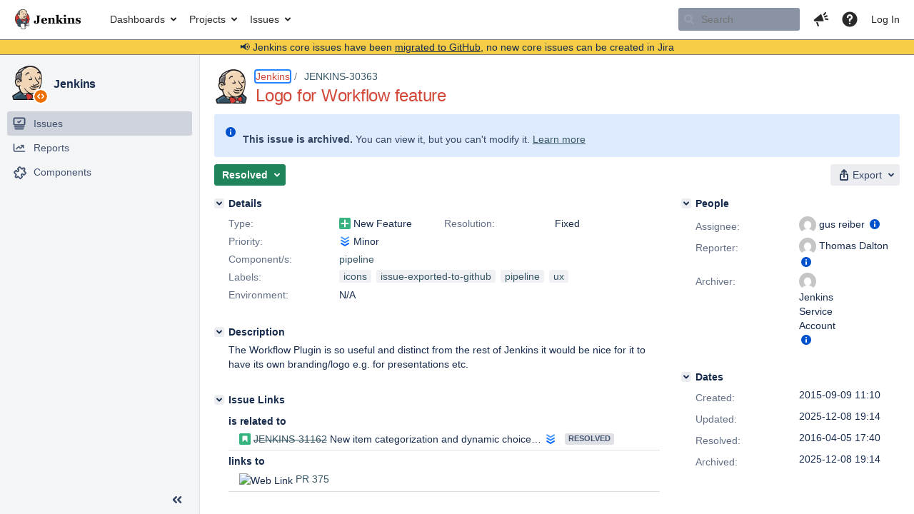

--- FILE ---
content_type: text/html;charset=UTF-8
request_url: https://issues.jenkins.io/browse/JENKINS-30363
body_size: 42559
content:


<h2 style="display:none;">[JENKINS-30363] Logo for Workflow feature</h2>


    














    <div class="tabwrap aui-tabs horizontal-tabs aui-tabs-disabled">
        <script>resourcePhaseCheckpoint.interaction.then(() => require('wrm/require')('wrc!commentPins'));</script><script>resourcePhaseCheckpoint.interaction.then(() => require('wrm/require')('wrc!commentPinsDiscovery'));</script>

        <ul role="tablist" id="issue-tabs" class="tabs-menu" aria-label="Activity">
                                
            
            <li class="menu-item "
                role="presentation"
                id="all-tabpanel"
                data-id="all-tabpanel"
                data-key="com.atlassian.jira.plugin.system.issuetabpanels:all-tabpanel"
                data-label="All"
                data-href="/browse/JENKINS-30363?page=com.atlassian.jira.plugin.system.issuetabpanels:all-tabpanel"
            >
                                    <a role="tab" aria-selected="false" aria-controls="all-tabpanel-tabpanel" id="all-tabpanel-link" href="/browse/JENKINS-30363?page=com.atlassian.jira.plugin.system.issuetabpanels:all-tabpanel" tabindex="-1" class="ajax-activity-content">All</a>
                            </li>
                                
            
            <li class="menu-item  active-tab active "
                role="presentation"
                id="comment-tabpanel"
                data-id="comment-tabpanel"
                data-key="com.atlassian.jira.plugin.system.issuetabpanels:comment-tabpanel"
                data-label="Comments"
                data-href="/browse/JENKINS-30363?page=com.atlassian.jira.plugin.system.issuetabpanels:comment-tabpanel"
            >
                                    <a role="tab" aria-controls="comment-tabpanel-tabpanel" id="comment-tabpanel-link" aria-selected="true" tabindex="0">Comments</a>
                            </li>
                                
            
            <li class="menu-item "
                role="presentation"
                id="changehistory-tabpanel"
                data-id="changehistory-tabpanel"
                data-key="com.atlassian.jira.plugin.system.issuetabpanels:changehistory-tabpanel"
                data-label="History"
                data-href="/browse/JENKINS-30363?page=com.atlassian.jira.plugin.system.issuetabpanels:changehistory-tabpanel"
            >
                                    <a role="tab" aria-selected="false" aria-controls="changehistory-tabpanel-tabpanel" id="changehistory-tabpanel-link" href="/browse/JENKINS-30363?page=com.atlassian.jira.plugin.system.issuetabpanels:changehistory-tabpanel" tabindex="-1" class="ajax-activity-content">History</a>
                            </li>
                                
            
            <li class="menu-item "
                role="presentation"
                id="activity-stream-issue-tab"
                data-id="activity-stream-issue-tab"
                data-key="com.atlassian.streams.streams-jira-plugin:activity-stream-issue-tab"
                data-label="Activity"
                data-href="/browse/JENKINS-30363?page=com.atlassian.streams.streams-jira-plugin:activity-stream-issue-tab"
            >
                                    <a role="tab" aria-selected="false" aria-controls="activity-stream-issue-tab-tabpanel" id="activity-stream-issue-tab-link" href="/browse/JENKINS-30363?page=com.atlassian.streams.streams-jira-plugin:activity-stream-issue-tab" tabindex="-1" class="ajax-activity-content">Activity</a>
                            </li>
                </ul>

                    <div class="sortwrap">
                                    <button id="sort-button" class="issue-activity-sort-link aui-button aui-button-compact aui-button-subtle ajax-activity-content" data-tab-sort data-ajax="/browse/JENKINS-30363?actionOrder=desc" data-order="desc" title="Reverse sort direction">
                        <span class="activity-tab-sort-label">Oldest first</span>
                        <span class="aui-icon activity-tab-sort-up"></span>
                    </button>
                            </div>
                        <div class="tabs-pane active-pane"></div>
    </div>
                                <div class="issuePanelWrapper" id="comment-tabpanel-tabpanel" tabindex="0" role="tabpanel" aria-labelledby="comment-tabpanel-link">
            <div class="issuePanelProgress"></div>
            <div class="issuePanelContainer" id="issue_actions_container">
                <div class="issuePanelHeaderContainer" id="issue_actions_header_container">
                    



<b>Pinned comments</b>
<br/>
<div class="issuePanelContainer" id="issue_pin_comments_container">
                



<div id="pinned-comment-486280" class="issue-data-block activity-comment twixi-block  expanded ">
    <div class="twixi-wrap verbose actionContainer">
        <div class="action-head">
            <h3>
                <button class="twixi icon-default aui-icon aui-icon-small aui-iconfont-expanded">
                    Collapse comment:         
    
    
    
    
            
            
                                                Pinned by         Jenkins Service Account
                                                    Jenkins Service Account added a comment - 2025-12-08 19:14     
                </button>
            </h3>
            <div class="action-details">        
    
    
    
    
            
            
                                                <div id="pinheader-486280">
                                                <p class="issue-comment-action"><span class='icon-default aui-icon aui-icon-small pin-icon' title='Pinned 2025-12-08 19:14'></span> Pinned by         



    <a class="user-hover user-avatar" rel="ircbot" id="commentauthor_${commentAction.comment.id}_pinnedby" href="/secure/ViewProfile.jspa?name=ircbot"><span class="aui-avatar aui-avatar-xsmall"><span class="aui-avatar-inner"><img src="https://www.gravatar.com/avatar/7bf9d0012015578bc38244c3e5828281?d=mm&amp;s=16" alt="" loading="lazy" /></span></span> Jenkins Service Account</a>
</p>
                    </div>
                                                    



    <a class="user-hover user-avatar" rel="ircbot" id="commentauthor_486280_verbose" href="/secure/ViewProfile.jspa?name=ircbot"><span class="aui-avatar aui-avatar-xsmall"><span class="aui-avatar-inner"><img src="https://www.gravatar.com/avatar/7bf9d0012015578bc38244c3e5828281?d=mm&amp;s=16" alt="" loading="lazy" /></span></span> Jenkins Service Account</a>
 added a comment  - <a href='/browse/JENKINS-30363?focusedId=486280&page=com.atlassian.jira.plugin.system.issuetabpanels:comment-tabpanel#comment-486280' class='commentdate_486280_verbose subText comment-created-date-link'><span
                class='date user-tz' title='2025-12-08 19:14'><time class='livestamp'
                                                                     datetime='2025-12-08T19:14:38+0000'>2025-12-08 19:14</time></span></a>       </div>
        </div>
        <div class="action-body flooded"><p>All issues for Jenkins have been migrated to <a href="https://github.com/jenkinsci/workflow-aggregator-plugin/issues/" class="external-link" target="_blank" rel="nofollow noopener">GitHub</a></p>

<p>Here is the link to this issue on GitHub: <a href="https://github.com/jenkinsci/workflow-aggregator-plugin/issues/307" class="external-link" target="_blank" rel="nofollow noopener">https://github.com/jenkinsci/workflow-aggregator-plugin/issues/307</a></p>

<p>To find related issues use this search: <a href="https://github.com/jenkinsci/workflow-aggregator-plugin/issues/?q=%22JENKINS-30363%22" class="external-link" target="_blank" rel="nofollow noopener">https://github.com/jenkinsci/workflow-aggregator-plugin/issues/?q=%22JENKINS-30363%22</a></p>

<p>For more details see the <a href="https://jenkins.io/redirect/core-components-jira-migration" class="external-link" target="_blank" rel="nofollow noopener">announcement</a></p>

<p>(<em>Note: this is an automated bulk comment</em>)</p> </div>
        <div class="action-links action-comment-actions">
                                        </div>
    </div>
    <div class="twixi-wrap concise actionContainer">
        <div class="action-head">
            <h3>
                <button class="twixi icon-default aui-icon aui-icon-small aui-iconfont-collapsed">
                    Expand comment:         
    
    
    
    
            
            
                                                Pinned by         Jenkins Service Account
                                                    Jenkins Service Account added a comment - 2025-12-08 19:14     
                </button>
            </h3>
            <div class="action-details flooded">
                        
    
    
    
    
            
            
                            <span id="collapsed-pinheader-486280">
                    <span class='icon-default aui-icon aui-icon-small pin-icon' title='Pinned 2025-12-08 19:14'></span>
                </span>
                                    



    <a class="user-hover user-avatar" rel="ircbot" id="commentauthor_486280_concise" href="/secure/ViewProfile.jspa?name=ircbot"><span class="aui-avatar aui-avatar-xsmall"><span class="aui-avatar-inner"><img src="https://www.gravatar.com/avatar/7bf9d0012015578bc38244c3e5828281?d=mm&amp;s=16" alt="" loading="lazy" /></span></span> Jenkins Service Account</a>
 added a comment  - <a href='/browse/JENKINS-30363?focusedId=486280&page=com.atlassian.jira.plugin.system.issuetabpanels:comment-tabpanel#comment-486280' class='commentdate_486280_concise subText comment-created-date-link'><span
                class='date user-tz' title='2025-12-08 19:14'><time class='livestamp'
                                                                     datetime='2025-12-08T19:14:38+0000'>2025-12-08 19:14</time></span></a>                         All issues for Jenkins have been migrated to  GitHub  

 Here is the link to this issue on GitHub:  https://github.com/jenkinsci/workflow-aggregator-plugin/issues/307  

 To find related issues use this search:  https://github.com/jenkinsci/workflow-aggregator-plugin/issues/?q=%22JENKINS-30363%22  

 For more details see the  announcement  

 ( Note: this is an automated bulk comment )              </div>
        </div>
    </div>
</div>
         </div>
<br/>
<b>All comments</b>
<br/>

                </div>
                                                            



<div id="comment-236399" class="issue-data-block activity-comment twixi-block  expanded ">
    <div class="twixi-wrap verbose actionContainer">
        <div class="action-head">
            <h3>
                <button class="twixi icon-default aui-icon aui-icon-small aui-iconfont-expanded">
                    Collapse comment:         
    
    
    
    
                            Jesse Glick added a comment - 2015-09-09 17:06     
                </button>
            </h3>
            <div class="action-details">        
    
    
    
    
                            



    <a class="user-hover user-avatar" rel="jglick" id="commentauthor_236399_verbose" href="/secure/ViewProfile.jspa?name=jglick"><span class="aui-avatar aui-avatar-xsmall"><span class="aui-avatar-inner"><img src="https://issues.jenkins.io/secure/useravatar?size=xsmall&amp;avatarId=10292" alt="" loading="lazy" /></span></span> Jesse Glick</a>
 added a comment  - <a href='/browse/JENKINS-30363?focusedId=236399&page=com.atlassian.jira.plugin.system.issuetabpanels:comment-tabpanel#comment-236399' class='commentdate_236399_verbose subText comment-created-date-link'><span
                class='date user-tz' title='2015-09-09 17:06'><time class='livestamp'
                                                                     datetime='2015-09-09T17:06:36+0000'>2015-09-09 17:06</time></span></a>       </div>
        </div>
        <div class="action-body flooded"><p>Good idea, not sure why my own marketing department did not come up with it first! <img class="emoticon" src="/images/icons/emoticons/smile.png" height="16" width="16" align="absmiddle" alt="" border="0"/> Gus has been thinking about plugin logos generally but you are right that it would be especially useful here.</p>

<p>Could even be used as the item icon (e.g., instead of a simple colored ball in list views), though this would have to be done carefully to avoid clashing with the Green Balls plugin. Some other <tt>TopLevelItem</tt> types (e.g., <tt>Folder</tt>) have special icons, though to date no <tt>Job</tt> types that I know of.</p>

<p>Otherwise icons do not make much of a showing in the UI—not used in the current <em>New Item</em> screen, and there is no obvious place in the sidebar (except perhaps <em>Workflow Steps</em>).</p> </div>
        <div class="action-links action-comment-actions">
                                        </div>
    </div>
    <div class="twixi-wrap concise actionContainer">
        <div class="action-head">
            <h3>
                <button class="twixi icon-default aui-icon aui-icon-small aui-iconfont-collapsed">
                    Expand comment:         
    
    
    
    
                            Jesse Glick added a comment - 2015-09-09 17:06     
                </button>
            </h3>
            <div class="action-details flooded">
                        
    
    
    
    
                            



    <a class="user-hover user-avatar" rel="jglick" id="commentauthor_236399_concise" href="/secure/ViewProfile.jspa?name=jglick"><span class="aui-avatar aui-avatar-xsmall"><span class="aui-avatar-inner"><img src="https://issues.jenkins.io/secure/useravatar?size=xsmall&amp;avatarId=10292" alt="" loading="lazy" /></span></span> Jesse Glick</a>
 added a comment  - <a href='/browse/JENKINS-30363?focusedId=236399&page=com.atlassian.jira.plugin.system.issuetabpanels:comment-tabpanel#comment-236399' class='commentdate_236399_concise subText comment-created-date-link'><span
                class='date user-tz' title='2015-09-09 17:06'><time class='livestamp'
                                                                     datetime='2015-09-09T17:06:36+0000'>2015-09-09 17:06</time></span></a>                         Good idea, not sure why my own marketing department did not come up with it first!   Gus has been thinking about plugin logos generally but you are right that it would be especially useful here. 

 Could even be used as the item icon (e.g., instead of a simple colored ball in list views), though this would have to be done carefully to avoid clashing with the Green Balls plugin. Some other  TopLevelItem  types (e.g.,  Folder ) have special icons, though to date no  Job  types that I know of. 

 Otherwise icons do not make much of a showing in the UI—not used in the current  New Item  screen, and there is no obvious place in the sidebar (except perhaps  Workflow Steps ).              </div>
        </div>
    </div>
</div>
                                             



<div id="comment-249918" class="issue-data-block activity-comment twixi-block  expanded ">
    <div class="twixi-wrap verbose actionContainer">
        <div class="action-head">
            <h3>
                <button class="twixi icon-default aui-icon aui-icon-small aui-iconfont-expanded">
                    Collapse comment:         
    
    
    
    
                            gus reiber added a comment - 2016-03-07 16:48     
                </button>
            </h3>
            <div class="action-details">        
    
    
    
    
                            



    <a class="user-hover user-avatar" rel="gusreiber" id="commentauthor_249918_verbose" href="/secure/ViewProfile.jspa?name=gusreiber"><span class="aui-avatar aui-avatar-xsmall"><span class="aui-avatar-inner"><img src="https://www.gravatar.com/avatar/ca491c91f57a9b81c02c3c041b859b03?d=mm&amp;s=16" alt="" loading="lazy" /></span></span> gus reiber</a>
 added a comment  - <a href='/browse/JENKINS-30363?focusedId=249918&page=com.atlassian.jira.plugin.system.issuetabpanels:comment-tabpanel#comment-249918' class='commentdate_249918_verbose subText comment-created-date-link'><span
                class='date user-tz' title='2016-03-07 16:48'><time class='livestamp'
                                                                     datetime='2016-03-07T16:48:08+0000'>2016-03-07 16:48</time></span></a>       </div>
        </div>
        <div class="action-body flooded"><p>This is absolutely true. IMO.<br/>
+10000000</p>

<p>I think it is important that any feature of Jenkins Pipelines/Workflow can take advantage of also be available to all other plugins. I think the first step to this is to enable item creation types to have icons and for items in general to have categories. <a href="https://issues.jenkins.io/secure/ViewProfile.jspa?name=tomjdalton" class="user-hover" rel="tomjdalton">tomjdalton</a>, let me know if you think this might be moving the needle in the right direction: <a href="https://youtu.be/LEKMMZYg9B4" class="external-link" target="_blank" rel="nofollow noopener">https://youtu.be/LEKMMZYg9B4</a></p>

<p>...also, as Jesse mentioned, new additions are on the way for the plugin website that will give plugin authors a place to add an icon. I think you are right, this isn't only an issue of self promotion or superficial decoration, but that icons actually help people scan a list for the items they want and care about. </p> </div>
        <div class="action-links action-comment-actions">
                                        </div>
    </div>
    <div class="twixi-wrap concise actionContainer">
        <div class="action-head">
            <h3>
                <button class="twixi icon-default aui-icon aui-icon-small aui-iconfont-collapsed">
                    Expand comment:         
    
    
    
    
                            gus reiber added a comment - 2016-03-07 16:48     
                </button>
            </h3>
            <div class="action-details flooded">
                        
    
    
    
    
                            



    <a class="user-hover user-avatar" rel="gusreiber" id="commentauthor_249918_concise" href="/secure/ViewProfile.jspa?name=gusreiber"><span class="aui-avatar aui-avatar-xsmall"><span class="aui-avatar-inner"><img src="https://www.gravatar.com/avatar/ca491c91f57a9b81c02c3c041b859b03?d=mm&amp;s=16" alt="" loading="lazy" /></span></span> gus reiber</a>
 added a comment  - <a href='/browse/JENKINS-30363?focusedId=249918&page=com.atlassian.jira.plugin.system.issuetabpanels:comment-tabpanel#comment-249918' class='commentdate_249918_concise subText comment-created-date-link'><span
                class='date user-tz' title='2016-03-07 16:48'><time class='livestamp'
                                                                     datetime='2016-03-07T16:48:08+0000'>2016-03-07 16:48</time></span></a>                         This is absolutely true. IMO. 
+10000000 

 I think it is important that any feature of Jenkins Pipelines/Workflow can take advantage of also be available to all other plugins. I think the first step to this is to enable item creation types to have icons and for items in general to have categories.  tomjdalton , let me know if you think this might be moving the needle in the right direction:  https://youtu.be/LEKMMZYg9B4  

 ...also, as Jesse mentioned, new additions are on the way for the plugin website that will give plugin authors a place to add an icon. I think you are right, this isn't only an issue of self promotion or superficial decoration, but that icons actually help people scan a list for the items they want and care about.               </div>
        </div>
    </div>
</div>
                                             



<div id="comment-249924" class="issue-data-block activity-comment twixi-block  expanded ">
    <div class="twixi-wrap verbose actionContainer">
        <div class="action-head">
            <h3>
                <button class="twixi icon-default aui-icon aui-icon-small aui-iconfont-expanded">
                    Collapse comment:         
    
    
    
    
                            Thomas Dalton added a comment - 2016-03-07 17:30     
                </button>
            </h3>
            <div class="action-details">        
    
    
    
    
                            



    <a class="user-hover user-avatar" rel="tomjdalton" id="commentauthor_249924_verbose" href="/secure/ViewProfile.jspa?name=tomjdalton"><span class="aui-avatar aui-avatar-xsmall"><span class="aui-avatar-inner"><img src="https://www.gravatar.com/avatar/f891458ce110c0f0144b3df3878e3b9e?d=mm&amp;s=16" alt="" loading="lazy" /></span></span> Thomas Dalton</a>
 added a comment  - <a href='/browse/JENKINS-30363?focusedId=249924&page=com.atlassian.jira.plugin.system.issuetabpanels:comment-tabpanel#comment-249924' class='commentdate_249924_verbose subText comment-created-date-link'><span
                class='date user-tz' title='2016-03-07 17:30'><time class='livestamp'
                                                                     datetime='2016-03-07T17:30:45+0000'>2016-03-07 17:30</time></span></a>       </div>
        </div>
        <div class="action-body flooded"><p><a href="https://issues.jenkins.io/secure/ViewProfile.jspa?name=greiber" class="user-hover" rel="greiber">greiber</a> - I'm easily pleased. I'm happy if I've got an icon for the pipeline stuff that I can put in presentations.<br/>
Looks like it is some sort of pipe <img class="emoticon" src="/images/icons/emoticons/smile.png" height="16" width="16" align="absmiddle" alt="" border="0"/></p> </div>
        <div class="action-links action-comment-actions">
                                        </div>
    </div>
    <div class="twixi-wrap concise actionContainer">
        <div class="action-head">
            <h3>
                <button class="twixi icon-default aui-icon aui-icon-small aui-iconfont-collapsed">
                    Expand comment:         
    
    
    
    
                            Thomas Dalton added a comment - 2016-03-07 17:30     
                </button>
            </h3>
            <div class="action-details flooded">
                        
    
    
    
    
                            



    <a class="user-hover user-avatar" rel="tomjdalton" id="commentauthor_249924_concise" href="/secure/ViewProfile.jspa?name=tomjdalton"><span class="aui-avatar aui-avatar-xsmall"><span class="aui-avatar-inner"><img src="https://www.gravatar.com/avatar/f891458ce110c0f0144b3df3878e3b9e?d=mm&amp;s=16" alt="" loading="lazy" /></span></span> Thomas Dalton</a>
 added a comment  - <a href='/browse/JENKINS-30363?focusedId=249924&page=com.atlassian.jira.plugin.system.issuetabpanels:comment-tabpanel#comment-249924' class='commentdate_249924_concise subText comment-created-date-link'><span
                class='date user-tz' title='2016-03-07 17:30'><time class='livestamp'
                                                                     datetime='2016-03-07T17:30:45+0000'>2016-03-07 17:30</time></span></a>                          greiber  - I'm easily pleased. I'm happy if I've got an icon for the pipeline stuff that I can put in presentations. 
Looks like it is some sort of pipe                </div>
        </div>
    </div>
</div>
                                             



<div id="comment-252832" class="issue-data-block activity-comment twixi-block  expanded ">
    <div class="twixi-wrap verbose actionContainer">
        <div class="action-head">
            <h3>
                <button class="twixi icon-default aui-icon aui-icon-small aui-iconfont-expanded">
                    Collapse comment:         
    
    
    
    
                            Jesse Glick added a comment - 2016-04-04 14:22     
                </button>
            </h3>
            <div class="action-details">        
    
    
    
    
                            



    <a class="user-hover user-avatar" rel="jglick" id="commentauthor_252832_verbose" href="/secure/ViewProfile.jspa?name=jglick"><span class="aui-avatar aui-avatar-xsmall"><span class="aui-avatar-inner"><img src="https://issues.jenkins.io/secure/useravatar?size=xsmall&amp;avatarId=10292" alt="" loading="lazy" /></span></span> Jesse Glick</a>
 added a comment  - <a href='/browse/JENKINS-30363?focusedId=252832&page=com.atlassian.jira.plugin.system.issuetabpanels:comment-tabpanel#comment-252832' class='commentdate_252832_verbose subText comment-created-date-link'><span
                class='date user-tz' title='2016-04-04 14:22'><time class='livestamp'
                                                                     datetime='2016-04-04T14:22:20+0000'>2016-04-04 14:22</time></span></a>       </div>
        </div>
        <div class="action-body flooded"><p>PR 375 is adding an icon—is this intended as a general logo?</p> </div>
        <div class="action-links action-comment-actions">
                                        </div>
    </div>
    <div class="twixi-wrap concise actionContainer">
        <div class="action-head">
            <h3>
                <button class="twixi icon-default aui-icon aui-icon-small aui-iconfont-collapsed">
                    Expand comment:         
    
    
    
    
                            Jesse Glick added a comment - 2016-04-04 14:22     
                </button>
            </h3>
            <div class="action-details flooded">
                        
    
    
    
    
                            



    <a class="user-hover user-avatar" rel="jglick" id="commentauthor_252832_concise" href="/secure/ViewProfile.jspa?name=jglick"><span class="aui-avatar aui-avatar-xsmall"><span class="aui-avatar-inner"><img src="https://issues.jenkins.io/secure/useravatar?size=xsmall&amp;avatarId=10292" alt="" loading="lazy" /></span></span> Jesse Glick</a>
 added a comment  - <a href='/browse/JENKINS-30363?focusedId=252832&page=com.atlassian.jira.plugin.system.issuetabpanels:comment-tabpanel#comment-252832' class='commentdate_252832_concise subText comment-created-date-link'><span
                class='date user-tz' title='2016-04-04 14:22'><time class='livestamp'
                                                                     datetime='2016-04-04T14:22:20+0000'>2016-04-04 14:22</time></span></a>                         PR 375 is adding an icon—is this intended as a general logo?              </div>
        </div>
    </div>
</div>
                                             



<div id="comment-252906" class="issue-data-block activity-comment twixi-block  expanded ">
    <div class="twixi-wrap verbose actionContainer">
        <div class="action-head">
            <h3>
                <button class="twixi icon-default aui-icon aui-icon-small aui-iconfont-expanded">
                    Collapse comment:         
    
    
    
    
                            Manuel Recena Soto added a comment - 2016-04-04 20:51     
                </button>
            </h3>
            <div class="action-details">        
    
    
    
    
                            



    <a class="user-hover user-avatar" rel="recena" id="commentauthor_252906_verbose" href="/secure/ViewProfile.jspa?name=recena"><span class="aui-avatar aui-avatar-xsmall"><span class="aui-avatar-inner"><img src="https://issues.jenkins.io/secure/useravatar?size=xsmall&amp;avatarId=10292" alt="" loading="lazy" /></span></span> Manuel Recena Soto</a>
 added a comment  - <a href='/browse/JENKINS-30363?focusedId=252906&page=com.atlassian.jira.plugin.system.issuetabpanels:comment-tabpanel#comment-252906' class='commentdate_252906_verbose subText comment-created-date-link'><span
                class='date user-tz' title='2016-04-04 20:51'><time class='livestamp'
                                                                     datetime='2016-04-04T20:51:14+0000'>2016-04-04 20:51</time></span></a>       </div>
        </div>
        <div class="action-body flooded"><p><a href="https://issues.jenkins.io/secure/ViewProfile.jspa?name=gusreiber" class="user-hover" rel="gusreiber">gusreiber</a> It seems the <a href="https://github.com/jenkinsci/workflow-plugin/pull/375" class="external-link" target="_blank" rel="nofollow noopener">PR #375</a> was merged.</p> </div>
        <div class="action-links action-comment-actions">
                                        </div>
    </div>
    <div class="twixi-wrap concise actionContainer">
        <div class="action-head">
            <h3>
                <button class="twixi icon-default aui-icon aui-icon-small aui-iconfont-collapsed">
                    Expand comment:         
    
    
    
    
                            Manuel Recena Soto added a comment - 2016-04-04 20:51     
                </button>
            </h3>
            <div class="action-details flooded">
                        
    
    
    
    
                            



    <a class="user-hover user-avatar" rel="recena" id="commentauthor_252906_concise" href="/secure/ViewProfile.jspa?name=recena"><span class="aui-avatar aui-avatar-xsmall"><span class="aui-avatar-inner"><img src="https://issues.jenkins.io/secure/useravatar?size=xsmall&amp;avatarId=10292" alt="" loading="lazy" /></span></span> Manuel Recena Soto</a>
 added a comment  - <a href='/browse/JENKINS-30363?focusedId=252906&page=com.atlassian.jira.plugin.system.issuetabpanels:comment-tabpanel#comment-252906' class='commentdate_252906_concise subText comment-created-date-link'><span
                class='date user-tz' title='2016-04-04 20:51'><time class='livestamp'
                                                                     datetime='2016-04-04T20:51:14+0000'>2016-04-04 20:51</time></span></a>                          gusreiber  It seems the  PR #375  was merged.              </div>
        </div>
    </div>
</div>
                                             



<div id="comment-253021" class="issue-data-block activity-comment twixi-block  expanded ">
    <div class="twixi-wrap verbose actionContainer">
        <div class="action-head">
            <h3>
                <button class="twixi icon-default aui-icon aui-icon-small aui-iconfont-expanded">
                    Collapse comment:         
    
    
    
    
                            gus reiber added a comment - 2016-04-05 17:39     
                </button>
            </h3>
            <div class="action-details">        
    
    
    
    
                            



    <a class="user-hover user-avatar" rel="gusreiber" id="commentauthor_253021_verbose" href="/secure/ViewProfile.jspa?name=gusreiber"><span class="aui-avatar aui-avatar-xsmall"><span class="aui-avatar-inner"><img src="https://www.gravatar.com/avatar/ca491c91f57a9b81c02c3c041b859b03?d=mm&amp;s=16" alt="" loading="lazy" /></span></span> gus reiber</a>
 added a comment  - <a href='/browse/JENKINS-30363?focusedId=253021&page=com.atlassian.jira.plugin.system.issuetabpanels:comment-tabpanel#comment-253021' class='commentdate_253021_verbose subText comment-created-date-link'><span
                class='date user-tz' title='2016-04-05 17:39'><time class='livestamp'
                                                                     datetime='2016-04-05T17:39:45+0000'>2016-04-05 17:39</time></span></a>       </div>
        </div>
        <div class="action-body flooded"><p><a href="https://raw.githubusercontent.com/jenkinsci/workflow-plugin/98a1afc7748398d08df1bdf068e038baee353934/job/src/main/webapp/images/48x48/pipelinejob.png" class="external-link" target="_blank" rel="nofollow noopener">https://raw.githubusercontent.com/jenkinsci/workflow-plugin/98a1afc7748398d08df1bdf068e038baee353934/job/src/main/webapp/images/48x48/pipelinejob.png</a></p>

<p>...so not sure how well this will do in presentations, as it is pretty small.</p> </div>
        <div class="action-links action-comment-actions">
                                        </div>
    </div>
    <div class="twixi-wrap concise actionContainer">
        <div class="action-head">
            <h3>
                <button class="twixi icon-default aui-icon aui-icon-small aui-iconfont-collapsed">
                    Expand comment:         
    
    
    
    
                            gus reiber added a comment - 2016-04-05 17:39     
                </button>
            </h3>
            <div class="action-details flooded">
                        
    
    
    
    
                            



    <a class="user-hover user-avatar" rel="gusreiber" id="commentauthor_253021_concise" href="/secure/ViewProfile.jspa?name=gusreiber"><span class="aui-avatar aui-avatar-xsmall"><span class="aui-avatar-inner"><img src="https://www.gravatar.com/avatar/ca491c91f57a9b81c02c3c041b859b03?d=mm&amp;s=16" alt="" loading="lazy" /></span></span> gus reiber</a>
 added a comment  - <a href='/browse/JENKINS-30363?focusedId=253021&page=com.atlassian.jira.plugin.system.issuetabpanels:comment-tabpanel#comment-253021' class='commentdate_253021_concise subText comment-created-date-link'><span
                class='date user-tz' title='2016-04-05 17:39'><time class='livestamp'
                                                                     datetime='2016-04-05T17:39:45+0000'>2016-04-05 17:39</time></span></a>                          https://raw.githubusercontent.com/jenkinsci/workflow-plugin/98a1afc7748398d08df1bdf068e038baee353934/job/src/main/webapp/images/48x48/pipelinejob.png  

 ...so not sure how well this will do in presentations, as it is pretty small.              </div>
        </div>
    </div>
</div>
                                             



<div id="comment-253022" class="issue-data-block activity-comment twixi-block  expanded ">
    <div class="twixi-wrap verbose actionContainer">
        <div class="action-head">
            <h3>
                <button class="twixi icon-default aui-icon aui-icon-small aui-iconfont-expanded">
                    Collapse comment:         
    
    
    
    
                            gus reiber added a comment - 2016-04-05 17:40     
                </button>
            </h3>
            <div class="action-details">        
    
    
    
    
                            



    <a class="user-hover user-avatar" rel="gusreiber" id="commentauthor_253022_verbose" href="/secure/ViewProfile.jspa?name=gusreiber"><span class="aui-avatar aui-avatar-xsmall"><span class="aui-avatar-inner"><img src="https://www.gravatar.com/avatar/ca491c91f57a9b81c02c3c041b859b03?d=mm&amp;s=16" alt="" loading="lazy" /></span></span> gus reiber</a>
 added a comment  - <a href='/browse/JENKINS-30363?focusedId=253022&page=com.atlassian.jira.plugin.system.issuetabpanels:comment-tabpanel#comment-253022' class='commentdate_253022_verbose subText comment-created-date-link'><span
                class='date user-tz' title='2016-04-05 17:40'><time class='livestamp'
                                                                     datetime='2016-04-05T17:40:20+0000'>2016-04-05 17:40</time></span></a>       </div>
        </div>
        <div class="action-body flooded"><p>Pipeline items have icon</p> </div>
        <div class="action-links action-comment-actions">
                                        </div>
    </div>
    <div class="twixi-wrap concise actionContainer">
        <div class="action-head">
            <h3>
                <button class="twixi icon-default aui-icon aui-icon-small aui-iconfont-collapsed">
                    Expand comment:         
    
    
    
    
                            gus reiber added a comment - 2016-04-05 17:40     
                </button>
            </h3>
            <div class="action-details flooded">
                        
    
    
    
    
                            



    <a class="user-hover user-avatar" rel="gusreiber" id="commentauthor_253022_concise" href="/secure/ViewProfile.jspa?name=gusreiber"><span class="aui-avatar aui-avatar-xsmall"><span class="aui-avatar-inner"><img src="https://www.gravatar.com/avatar/ca491c91f57a9b81c02c3c041b859b03?d=mm&amp;s=16" alt="" loading="lazy" /></span></span> gus reiber</a>
 added a comment  - <a href='/browse/JENKINS-30363?focusedId=253022&page=com.atlassian.jira.plugin.system.issuetabpanels:comment-tabpanel#comment-253022' class='commentdate_253022_concise subText comment-created-date-link'><span
                class='date user-tz' title='2016-04-05 17:40'><time class='livestamp'
                                                                     datetime='2016-04-05T17:40:20+0000'>2016-04-05 17:40</time></span></a>                         Pipeline items have icon              </div>
        </div>
    </div>
</div>
                                             



<div id="comment-486280" class="issue-data-block activity-comment twixi-block  expanded ">
    <div class="twixi-wrap verbose actionContainer">
        <div class="action-head">
            <h3>
                <button class="twixi icon-default aui-icon aui-icon-small aui-iconfont-expanded">
                    Collapse comment:         
    
    
    
    
            
            
                                                Pinned by         Jenkins Service Account
                                                    Jenkins Service Account added a comment - 2025-12-08 19:14     
                </button>
            </h3>
            <div class="action-details">        
    
    
    
    
            
            
                                                <div id="pinheader-486280">
                                                <p class="issue-comment-action"><span class='icon-default aui-icon aui-icon-small pin-icon' title='Pinned 2025-12-08 19:14'></span> Pinned by         



    <a class="user-hover user-avatar" rel="ircbot" id="commentauthor_${commentAction.comment.id}_pinnedby" href="/secure/ViewProfile.jspa?name=ircbot"><span class="aui-avatar aui-avatar-xsmall"><span class="aui-avatar-inner"><img src="https://www.gravatar.com/avatar/7bf9d0012015578bc38244c3e5828281?d=mm&amp;s=16" alt="" loading="lazy" /></span></span> Jenkins Service Account</a>
</p>
                    </div>
                                                    



    <a class="user-hover user-avatar" rel="ircbot" id="commentauthor_486280_verbose" href="/secure/ViewProfile.jspa?name=ircbot"><span class="aui-avatar aui-avatar-xsmall"><span class="aui-avatar-inner"><img src="https://www.gravatar.com/avatar/7bf9d0012015578bc38244c3e5828281?d=mm&amp;s=16" alt="" loading="lazy" /></span></span> Jenkins Service Account</a>
 added a comment  - <a href='/browse/JENKINS-30363?focusedId=486280&page=com.atlassian.jira.plugin.system.issuetabpanels:comment-tabpanel#comment-486280' class='commentdate_486280_verbose subText comment-created-date-link'><span
                class='date user-tz' title='2025-12-08 19:14'><time class='livestamp'
                                                                     datetime='2025-12-08T19:14:38+0000'>2025-12-08 19:14</time></span></a>       </div>
        </div>
        <div class="action-body flooded"><p>All issues for Jenkins have been migrated to <a href="https://github.com/jenkinsci/workflow-aggregator-plugin/issues/" class="external-link" target="_blank" rel="nofollow noopener">GitHub</a></p>

<p>Here is the link to this issue on GitHub: <a href="https://github.com/jenkinsci/workflow-aggregator-plugin/issues/307" class="external-link" target="_blank" rel="nofollow noopener">https://github.com/jenkinsci/workflow-aggregator-plugin/issues/307</a></p>

<p>To find related issues use this search: <a href="https://github.com/jenkinsci/workflow-aggregator-plugin/issues/?q=%22JENKINS-30363%22" class="external-link" target="_blank" rel="nofollow noopener">https://github.com/jenkinsci/workflow-aggregator-plugin/issues/?q=%22JENKINS-30363%22</a></p>

<p>For more details see the <a href="https://jenkins.io/redirect/core-components-jira-migration" class="external-link" target="_blank" rel="nofollow noopener">announcement</a></p>

<p>(<em>Note: this is an automated bulk comment</em>)</p> </div>
        <div class="action-links action-comment-actions">
                                        </div>
    </div>
    <div class="twixi-wrap concise actionContainer">
        <div class="action-head">
            <h3>
                <button class="twixi icon-default aui-icon aui-icon-small aui-iconfont-collapsed">
                    Expand comment:         
    
    
    
    
            
            
                                                Pinned by         Jenkins Service Account
                                                    Jenkins Service Account added a comment - 2025-12-08 19:14     
                </button>
            </h3>
            <div class="action-details flooded">
                        
    
    
    
    
            
            
                            <span id="collapsed-pinheader-486280">
                    <span class='icon-default aui-icon aui-icon-small pin-icon' title='Pinned 2025-12-08 19:14'></span>
                </span>
                                    



    <a class="user-hover user-avatar" rel="ircbot" id="commentauthor_486280_concise" href="/secure/ViewProfile.jspa?name=ircbot"><span class="aui-avatar aui-avatar-xsmall"><span class="aui-avatar-inner"><img src="https://www.gravatar.com/avatar/7bf9d0012015578bc38244c3e5828281?d=mm&amp;s=16" alt="" loading="lazy" /></span></span> Jenkins Service Account</a>
 added a comment  - <a href='/browse/JENKINS-30363?focusedId=486280&page=com.atlassian.jira.plugin.system.issuetabpanels:comment-tabpanel#comment-486280' class='commentdate_486280_concise subText comment-created-date-link'><span
                class='date user-tz' title='2025-12-08 19:14'><time class='livestamp'
                                                                     datetime='2025-12-08T19:14:38+0000'>2025-12-08 19:14</time></span></a>                         All issues for Jenkins have been migrated to  GitHub  

 Here is the link to this issue on GitHub:  https://github.com/jenkinsci/workflow-aggregator-plugin/issues/307  

 To find related issues use this search:  https://github.com/jenkinsci/workflow-aggregator-plugin/issues/?q=%22JENKINS-30363%22  

 For more details see the  announcement  

 ( Note: this is an automated bulk comment )              </div>
        </div>
    </div>
</div>
                                                 </div>
        </div>
                                    